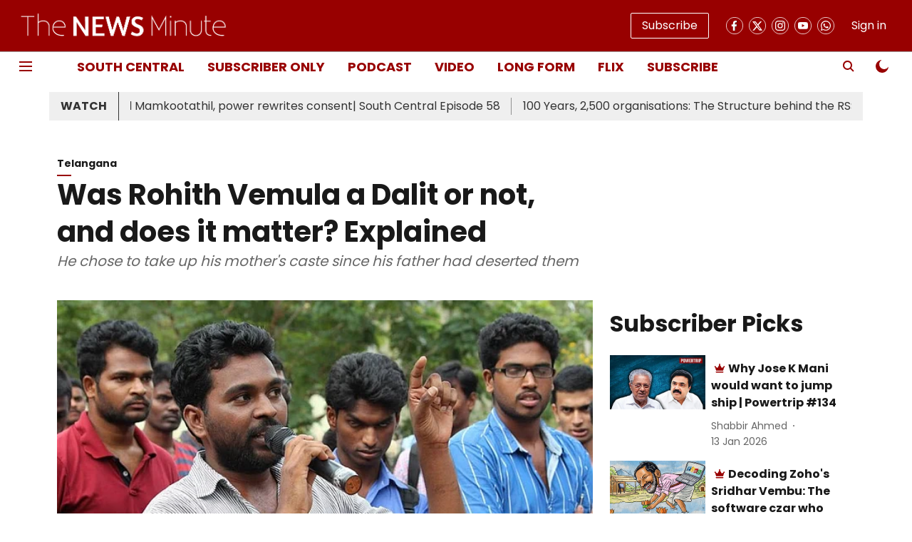

--- FILE ---
content_type: application/javascript; charset=UTF-8
request_url: https://www.thenewsminute.com/cdn-cgi/challenge-platform/h/b/scripts/jsd/d251aa49a8a3/main.js?
body_size: 9035
content:
window._cf_chl_opt={AKGCx8:'b'};~function(N8,sV,sC,sH,sD,sh,sU,so,N2,N4){N8=z,function(b,B,Nv,N7,s,N){for(Nv={b:346,B:447,s:268,N:470,f:366,d:377,k:474,M:289,x:505,P:499},N7=z,s=b();!![];)try{if(N=parseInt(N7(Nv.b))/1+-parseInt(N7(Nv.B))/2+parseInt(N7(Nv.s))/3*(-parseInt(N7(Nv.N))/4)+parseInt(N7(Nv.f))/5+-parseInt(N7(Nv.d))/6+parseInt(N7(Nv.k))/7*(-parseInt(N7(Nv.M))/8)+-parseInt(N7(Nv.x))/9*(-parseInt(N7(Nv.P))/10),B===N)break;else s.push(s.shift())}catch(f){s.push(s.shift())}}(i,525748),sV=this||self,sC=sV[N8(496)],sH={},sH[N8(274)]='o',sH[N8(371)]='s',sH[N8(291)]='u',sH[N8(269)]='z',sH[N8(417)]='n',sH[N8(388)]='I',sH[N8(456)]='b',sD=sH,sV[N8(305)]=function(B,s,N,M,fs,fB,fi,Nb,x,y,L,W,g,j,F){if(fs={b:349,B:254,s:461,N:381,f:428,d:437,k:435,M:472,x:435,P:257,y:333,L:399,W:422,g:448,l:491,j:276,F:267,a:450,A:266,O:390,K:295,S:483,n:312,R:464,J:465},fB={b:370,B:363,s:316,N:337,f:491,d:277,k:382,M:277,x:508,P:444,y:491,L:285,W:491,g:245,l:443,j:273,F:365},fi={b:445,B:487,s:384,N:400,f:351,d:443,k:443,M:389,x:367,P:383,y:251,L:387},Nb=N8,x={'JATrN':function(A,O){return O|A},'yTNGe':function(A,O){return A&O},'jwWrs':function(A,O){return A==O},'AGFCM':function(A,O){return A(O)},'ZNJct':Nb(fs.b),'xxHcp':function(A,O){return O===A},'RGGEE':function(A,O){return A+O},'xFRLi':Nb(fs.B),'mzFlm':Nb(fs.s),'ODWFF':function(A,O){return A<O},'uTgtJ':function(A,O){return A+O},'VFbrP':function(A,O){return A===O},'bTzTr':function(A,O,K,S){return A(O,K,S)},'LDouy':Nb(fs.N),'opMbP':function(A,O){return A===O},'BgCxz':function(A,O){return O===A},'alqmC':function(A,O){return A+O},'zwBqM':function(A,O,K){return A(O,K)},'uLzsn':function(A,O,K){return A(O,K)}},null===s||x[Nb(fs.f)](void 0,s))return M;for(y=sQ(s),B[Nb(fs.d)][Nb(fs.k)]&&(y=y[Nb(fs.M)](B[Nb(fs.d)][Nb(fs.x)](s))),y=B[Nb(fs.P)][Nb(fs.y)]&&B[Nb(fs.L)]?B[Nb(fs.P)][Nb(fs.y)](new B[(Nb(fs.L))](y)):function(A,Ns,fb,S,R,O,J,G,V,C){if(Ns=Nb,x[Ns(fB.b)]!==x[Ns(fB.B)]){for(A[Ns(fB.s)](),O=0;x[Ns(fB.N)](O,A[Ns(fB.f)]);A[O]===A[x[Ns(fB.d)](O,1)]?A[Ns(fB.k)](x[Ns(fB.M)](O,1),1):O+=1);return A}else for(fb={b:508},S={},S[Ns(fB.x)]=function(H,D){return H+D},R=S,J=W[Ns(fB.P)](O),G=0;G<J[Ns(fB.y)];G++)if(V=J[G],x[Ns(fB.L)]('f',V)&&(V='N'),J[V]){for(C=0;C<J[J[G]][Ns(fB.W)];-1===G[V][Ns(fB.g)](j[J[G]][C])&&(V(C[J[G]][C])||H[V][Ns(fB.l)](x[Ns(fB.j)]('o.',D[J[G]][C]))),C++);}else E[V]=F[J[G]][Ns(fB.F)](function(Z,NN){return NN=Ns,R[NN(fb.b)]('o.',Z)})}(y),L='nAsAaAb'.split('A'),L=L[Nb(fs.W)][Nb(fs.g)](L),W=0;W<y[Nb(fs.l)];W++)if(g=y[W],j=x[Nb(fs.j)](sv,B,s,g),L(j)){if(Nb(fs.F)!==x[Nb(fs.a)])F=x[Nb(fs.A)]('s',j)&&!B[Nb(fs.O)](s[g]),x[Nb(fs.K)](Nb(fs.S),x[Nb(fs.n)](N,g))?x[Nb(fs.R)](P,N+g,j):F||P(N+g,s[g]);else return![]}else x[Nb(fs.J)](P,N+g,j);return M;function P(A,O,NB,S){if(NB=Nb,NB(fi.b)!==x[NB(fi.B)])Object[NB(fi.s)][NB(fi.N)][NB(fi.f)](M,O)||(M[O]=[]),M[O][NB(fi.d)](A);else{for(j=0;V<C;D<<=1,F-1==E?(Q=0,A[NB(fi.k)](U(o)),X=0):Z++,H++);for(S=I[NB(fi.M)](0),y=0;8>Y;i0=x[NB(fi.x)](i1<<1.45,x[NB(fi.P)](S,1)),x[NB(fi.y)](i2,i3-1)?(i4=0,i5[NB(fi.d)](x[NB(fi.L)](i6,i7)),i8=0):i9++,S>>=1,T++);}}},sh=N8(480)[N8(397)](';'),sU=sh[N8(422)][N8(448)](sh),sV[N8(385)]=function(B,s,fk,Nf,N,k,M,x,P){for(fk={b:444,B:255,s:491,N:245,f:358,d:443,k:244,M:365},Nf=N8,N={'mFMhQ':function(L,W){return L<W},'bsUeX':function(y,L){return y(L)},'kTllQ':function(L,W){return L+W}},k=Object[Nf(fk.b)](s),M=0;N[Nf(fk.B)](M,k[Nf(fk.s)]);M++)if(x=k[M],x==='f'&&(x='N'),B[x]){for(P=0;P<s[k[M]][Nf(fk.s)];-1===B[x][Nf(fk.N)](s[k[M]][P])&&(N[Nf(fk.f)](sU,s[k[M]][P])||B[x][Nf(fk.d)](N[Nf(fk.k)]('o.',s[k[M]][P]))),P++);}else B[x]=s[k[M]][Nf(fk.M)](function(y){return'o.'+y})},so=null,N2=N1(),N4=function(pu,po,pr,pU,ph,pQ,Nn,B,s,N,f){return pu={b:368,B:307,s:375},po={b:507,B:347,s:507,N:455,f:409,d:324,k:416,M:507,x:327,P:300,y:432,L:265,W:313,g:443,l:446,j:432,F:507,a:457,A:261,O:311,K:507,S:350,n:379,R:281,J:507,c:318,G:443,m:362,V:463},pr={b:264,B:368,s:390,N:356,f:483,d:362,k:486,M:247,x:491},pU={b:389},ph={b:468,B:491,s:318,N:384,f:400,d:351,k:362,M:384,x:389,P:283,y:369,L:493,W:443,g:432,l:389,j:271,F:418,a:411,A:287,O:486,K:309,S:298,n:486,R:247,J:507,c:326,G:432,m:392,V:384,C:351,H:489,D:354,E:485,v:493,Q:261,h:389,U:287,o:430,X:250,Z:443,I:361,e:443,Y:372,T:334,i0:300,i1:443,i2:455,i3:334,i4:396,i5:311,i6:443,i7:443,i8:409,i9:281},pQ={b:486},Nn=N8,B={'PRBeA':function(d,k){return d==k},'IVRxk':function(d){return d()},'zEOAc':function(d,k){return d<k},'syhkF':function(d,k){return d+k},'BSApG':function(d,k){return d-k},'Iajgh':function(d,k){return d(k)},'dzoAU':function(d,k){return k|d},'bnlWP':function(d,k){return d<k},'pbZUq':function(d,k){return d<<k},'AuEuZ':function(d,k){return k|d},'ngNDI':function(d,k){return k&d},'jCLmY':function(d,k){return d==k},'TdKOk':function(d,k){return d&k},'lAGvZ':function(d,k){return d(k)},'FXjJr':function(d,k){return d!==k},'CEGau':function(d,k){return d>k},'ffEMT':function(d,k){return d(k)},'wtDBM':function(d,k){return d==k},'EFdAE':function(d,k){return d<k},'tvrGw':function(d,k){return d|k},'yxxqO':function(d,k){return d|k},'GJDGY':function(d,k){return d<<k},'OQLnB':function(d,k){return d&k},'upxHI':function(d,k){return d==k},'dnbIf':function(d,k){return d&k},'cTdUR':function(d,k){return d-k},'RqSWb':function(d,k){return d(k)},'qWKUj':function(d,k){return d===k},'hTVGz':Nn(pu.b),'oVDFc':function(d,k){return d!=k},'ThIxz':function(d,k){return d*k},'oysmG':function(d,k){return d<k},'YMfCh':function(d,k){return d!=k},'MSLqM':function(d,k){return d<k},'IbdxP':function(d,k){return d(k)},'kpZgx':function(d,k){return k!=d},'sVlHg':function(d,k){return d!=k},'lQZxk':function(d,k){return d(k)},'veFMZ':function(d,k){return d(k)},'eACKP':function(d,k){return k==d}},s=String[Nn(pu.B)],N={'h':function(d,pv,NR){return pv={b:330,B:318},NR=Nn,B[NR(pQ.b)](null,d)?'':N.g(d,6,function(k,NJ){return NJ=NR,NJ(pv.b)[NJ(pv.B)](k)})},'g':function(M,x,P,Nc,y,L,W,j,F,A,O,K,S,R,J,G,V,C){if(Nc=Nn,M==null)return'';for(L={},W={},j='',F=2,A=3,O=2,K=[],S=0,R=0,J=0;B[Nc(ph.b)](J,M[Nc(ph.B)]);J+=1)if(G=M[Nc(ph.s)](J),Object[Nc(ph.N)][Nc(ph.f)][Nc(ph.d)](L,G)||(L[G]=A++,W[G]=!0),V=B[Nc(ph.k)](j,G),Object[Nc(ph.N)][Nc(ph.f)][Nc(ph.d)](L,V))j=V;else{if(Object[Nc(ph.M)][Nc(ph.f)][Nc(ph.d)](W,j)){if(256>j[Nc(ph.x)](0)){if(Nc(ph.P)!==Nc(ph.y)){for(y=0;B[Nc(ph.b)](y,O);S<<=1,R==B[Nc(ph.L)](x,1)?(R=0,K[Nc(ph.W)](B[Nc(ph.g)](P,S)),S=0):R++,y++);for(C=j[Nc(ph.l)](0),y=0;8>y;S=B[Nc(ph.j)](S<<1.53,1.15&C),R==x-1?(R=0,K[Nc(ph.W)](P(S)),S=0):R++,C>>=1,y++);}else B[Nc(ph.F)](B)}else{for(C=1,y=0;B[Nc(ph.a)](y,O);S=B[Nc(ph.A)](S,1)|C,B[Nc(ph.O)](R,x-1)?(R=0,K[Nc(ph.W)](P(S)),S=0):R++,C=0,y++);for(C=j[Nc(ph.l)](0),y=0;16>y;S=B[Nc(ph.K)](S<<1,B[Nc(ph.S)](C,1)),B[Nc(ph.n)](R,x-1)?(R=0,K[Nc(ph.W)](P(S)),S=0):R++,C>>=1,y++);}F--,B[Nc(ph.R)](0,F)&&(F=Math[Nc(ph.J)](2,O),O++),delete W[j]}else for(C=L[j],y=0;y<O;S=S<<1.55|B[Nc(ph.c)](C,1),x-1==R?(R=0,K[Nc(ph.W)](B[Nc(ph.G)](P,S)),S=0):R++,C>>=1,y++);j=(F--,0==F&&(F=Math[Nc(ph.J)](2,O),O++),L[V]=A++,B[Nc(ph.m)](String,G))}if(''!==j){if(Object[Nc(ph.V)][Nc(ph.f)][Nc(ph.C)](W,j)){if(B[Nc(ph.H)](Nc(ph.D),Nc(ph.D)))return;else{if(B[Nc(ph.E)](256,j[Nc(ph.l)](0))){for(y=0;B[Nc(ph.a)](y,O);S<<=1,R==B[Nc(ph.v)](x,1)?(R=0,K[Nc(ph.W)](B[Nc(ph.Q)](P,S)),S=0):R++,y++);for(C=j[Nc(ph.h)](0),y=0;8>y;S=B[Nc(ph.U)](S,1)|C&1,B[Nc(ph.o)](R,x-1)?(R=0,K[Nc(ph.W)](P(S)),S=0):R++,C>>=1,y++);}else{for(C=1,y=0;B[Nc(ph.X)](y,O);S=B[Nc(ph.K)](B[Nc(ph.U)](S,1),C),B[Nc(ph.O)](R,x-1)?(R=0,K[Nc(ph.Z)](P(S)),S=0):R++,C=0,y++);for(C=j[Nc(ph.h)](0),y=0;16>y;S=B[Nc(ph.I)](S<<1,C&1.44),R==x-1?(R=0,K[Nc(ph.e)](P(S)),S=0):R++,C>>=1,y++);}F--,F==0&&(F=Math[Nc(ph.J)](2,O),O++),delete W[j]}}else for(C=L[j],y=0;y<O;S=B[Nc(ph.Y)](B[Nc(ph.T)](S,1),B[Nc(ph.i0)](C,1)),x-1==R?(R=0,K[Nc(ph.i1)](P(S)),S=0):R++,C>>=1,y++);F--,B[Nc(ph.i2)](0,F)&&O++}for(C=2,y=0;y<O;S=B[Nc(ph.i3)](S,1)|B[Nc(ph.i4)](C,1),R==B[Nc(ph.i5)](x,1)?(R=0,K[Nc(ph.i6)](P(S)),S=0):R++,C>>=1,y++);for(;;)if(S<<=1,x-1==R){K[Nc(ph.i7)](B[Nc(ph.i8)](P,S));break}else R++;return K[Nc(ph.i9)]('')},'j':function(d,NG,M,x,P){if(NG=Nn,B[NG(pr.b)]!==NG(pr.B))(M=F[a],x=A(O,K,M),S(x))?(P='s'===x&&!E[NG(pr.s)](P[M]),B[NG(pr.N)](NG(pr.f),B[NG(pr.d)](Q,M))?h(U+M,x):P||o(X+M,Z[M])):H(D+M,x);else return B[NG(pr.k)](null,d)?'':B[NG(pr.M)]('',d)?null:N.i(d[NG(pr.x)],32768,function(M,Nm){return Nm=NG,d[Nm(pU.b)](M)})},'i':function(M,x,P,NV,y,L,W,j,F,A,O,K,S,R,J,G,C,V){for(NV=Nn,y=[],L=4,W=4,j=3,F=[],K=P(0),S=x,R=1,A=0;3>A;y[A]=A,A+=1);for(J=0,G=Math[NV(po.b)](2,2),O=1;B[NV(po.B)](O,G);V=K&S,S>>=1,0==S&&(S=x,K=P(R++)),J|=O*(0<V?1:0),O<<=1);switch(J){case 0:for(J=0,G=Math[NV(po.s)](2,8),O=1;B[NV(po.B)](O,G);V=S&K,S>>=1,B[NV(po.N)](0,S)&&(S=x,K=B[NV(po.f)](P,R++)),J|=B[NV(po.d)](B[NV(po.k)](0,V)?1:0,O),O<<=1);C=s(J);break;case 1:for(J=0,G=Math[NV(po.M)](2,16),O=1;B[NV(po.x)](O,G);V=B[NV(po.P)](K,S),S>>=1,S==0&&(S=x,K=B[NV(po.y)](P,R++)),J|=(B[NV(po.L)](0,V)?1:0)*O,O<<=1);C=B[NV(po.W)](s,J);break;case 2:return''}for(A=y[3]=C,F[NV(po.g)](C);;){if(R>M)return'';for(J=0,G=Math[NV(po.b)](2,j),O=1;B[NV(po.l)](O,G);V=S&K,S>>=1,0==S&&(S=x,K=B[NV(po.j)](P,R++)),J|=O*(0<V?1:0),O<<=1);switch(C=J){case 0:for(J=0,G=Math[NV(po.F)](2,8),O=1;B[NV(po.a)](O,G);V=B[NV(po.P)](K,S),S>>=1,0==S&&(S=x,K=P(R++)),J|=B[NV(po.d)](0<V?1:0,O),O<<=1);y[W++]=B[NV(po.A)](s,J),C=B[NV(po.O)](W,1),L--;break;case 1:for(J=0,G=Math[NV(po.K)](2,16),O=1;O!=G;V=K&S,S>>=1,B[NV(po.N)](0,S)&&(S=x,K=B[NV(po.S)](P,R++)),J|=B[NV(po.d)](0<V?1:0,O),O<<=1);y[W++]=B[NV(po.n)](s,J),C=W-1,L--;break;case 2:return F[NV(po.R)]('')}if(L==0&&(L=Math[NV(po.J)](2,j),j++),y[C])C=y[C];else if(C===W)C=A+A[NV(po.c)](0);else return null;F[NV(po.G)](C),y[W++]=B[NV(po.m)](A,C[NV(po.c)](0)),L--,A=C,B[NV(po.V)](0,L)&&(L=Math[NV(po.F)](2,j),j++)}}},f={},f[Nn(pu.s)]=N.h,f}(),N5();function i(d4){return d4='475314yXMkcS,MKALf,veFMZ,qpDxn,qcoxT,splice,yTNGe,prototype,rxvNi8,lFnnZ,AGFCM,bigint,charCodeAt,isNaN,parent,lAGvZ,error,/jsd/oneshot/d251aa49a8a3/0.39211740000465767:1768817526:chs5yGUHJ1gOvx_glOE6UyvnRKpmcTTfI3Aq3lunfNc/,contentWindow,dnbIf,split,toString,Set,hasOwnProperty,ontimeout,VZpoq,iframe,AKGCx8,BpKHM,tabIndex,appendChild,onreadystatechange,RqSWb,onload,bnlWP,qhlMC,EzbZZ,onerror,event,oysmG,number,IVRxk,jwxbf,ybTCL,status,includes,sid,SonYN,detail,DyjEk,KhqtP,VFbrP,catch,wtDBM,http-code:,Iajgh,POST,open,getOwnPropertyNames,jluHq,Object,display: none,sbCUR,pnEOU,pFPkx,isArray,push,keys,NwJxG,kpZgx,1486654lmoyJr,bind,rnxgU,LDouy,/invisible/jsd,KJYwm,ejykQ,errorInfoObject,upxHI,boolean,sVlHg,SSTpq3,CMReG,POLRk,FlTMH,Djsme,eACKP,zwBqM,uLzsn,KBmTQ,txwbL,zEOAc,_cf_chl_opt,864xJvtpL,createElement,concat,ryzSY,9051nDUQYx,XMLHttpRequest,location,iIlRk,fwBmt,jsd,_cf_chl_opt;JJgc4;PJAn2;kJOnV9;IWJi4;OHeaY1;DqMg0;FKmRv9;LpvFx1;cAdz2;PqBHf2;nFZCC5;ddwW5;pRIb1;rxvNi8;RrrrA2;erHi9,log,getPrototypeOf,d.cookie,TFyRf,CEGau,PRBeA,ZNJct,LCyVZ,FXjJr,randomUUID,length,contentDocument,BSApG,loading,api,document,XZdaX,fUVRG,12344950RpksZM,LCGvP,zSGPg,stringify,body,tptCd,9OHVrZi,JYVgZ,pow,hSSpK,RFmpy,GCOVN,kTllQ,indexOf,GIEQT,jCLmY,CnwA5,ZdGxb,EFdAE,jwWrs,MAvsH,Function,Zynao,mFMhQ,LkcCZ,Array,yPsMv,lLbBb,error on cf_chl_props,ffEMT,oBRBM,cloudflare-invisible,hTVGz,MSLqM,opMbP,gNzcl,4791utTmYo,symbol,/cdn-cgi/challenge-platform/h/,dzoAU,HMEkC,RGGEE,object,zwYsq,bTzTr,uTgtJ,CSLkd,now,xOUrY,join,clientInformation,GVnJa,/b/ov1/0.39211740000465767:1768817526:chs5yGUHJ1gOvx_glOE6UyvnRKpmcTTfI3Aq3lunfNc/,xxHcp,success,pbZUq,ENNlO,2336JAhMpD,DBlNf,undefined,hUcAD,6|2|8|5|1|9|0|7|3|4,EioqL,BgCxz,AdeF3,random,ngNDI,vJjLY,OQLnB,zCVpT,TYlZ6,sjkKS,lAQDp,pRIb1,zCGrh,fromCharCode,wLBSI,AuEuZ,xSqMS,cTdUR,alqmC,IbdxP,byIYG,href,sort,XsCLS,charAt,function,ORjCR,send,FQlko,ZQcgu,ThIxz,postMessage,TdKOk,YMfCh,XJrXw,JBxy9,ODVdBubprANJF2WYy0hGtUfKlia1xL4R6w-MjCS5QTHIcsE$kzo9+83XZnvqmePg7,VwLDE,aUjz8,from,GJDGY,tXtQV,chctx,ODWFF,CVnBR,floor,EcmbP,xhr-error,LRmiB4,__CF$cv$params,navigator,removeChild,269211gUovTG,oVDFc,addEventListener,gMnfm,lQZxk,call,[native code],fesBc,DHoPH,timeout,qWKUj,DOMContentLoaded,bsUeX,DmlUG,pkLOA2,tvrGw,syhkF,mzFlm,apRfN,map,2835480AmKxLl,JATrN,IJWZh,Pbgnz,xFRLi,string,yxxqO,readyState,style,OZqXe,source'.split(','),i=function(){return d4},i()}function sr(fM,Np,N,f,d,k,M,x,P){f=(fM={b:338,B:355,s:303,N:403,f:320,d:282,k:252,M:292,x:471,P:374,y:438,L:406,W:503,g:407,l:395,j:320,F:344,a:492,A:345,O:292,K:252,S:338},Np=N8,N={},N[Np(fM.b)]=Np(fM.B),N[Np(fM.s)]=Np(fM.N),N[Np(fM.f)]=Np(fM.d),N[Np(fM.k)]=Np(fM.M),N);try{return d=sC[Np(fM.x)](f[Np(fM.s)]),d[Np(fM.P)]=Np(fM.y),d[Np(fM.L)]='-1',sC[Np(fM.W)][Np(fM.g)](d),k=d[Np(fM.l)],M={},M=pRIb1(k,k,'',M),M=pRIb1(k,k[f[Np(fM.j)]]||k[Np(fM.F)],'n.',M),M=pRIb1(k,d[Np(fM.a)],'d.',M),sC[Np(fM.W)][Np(fM.A)](d),x={},x.r=M,x.e=null,x}catch(y){if(Np(fM.O)===f[Np(fM.K)])return P={},P.r={},P.e=y,P;else x(f[Np(fM.S)])}}function sv(B,s,N,No,Ni,k,M,x,P,y){for(No={b:293,B:319,s:353,N:397,f:257,d:442,k:299,M:308,x:274,P:319,y:429,L:441,W:257},Ni=N8,k={'fesBc':Ni(No.b),'vJjLY':Ni(No.B),'wLBSI':function(L,W,g){return L(W,g)},'pFPkx':function(L,W){return W===L}},M=k[Ni(No.s)][Ni(No.N)]('|'),x=0;!![];){switch(M[x++]){case'0':if(!0===y)return'T';continue;case'1':if(B[Ni(No.f)][Ni(No.d)](y))return'a';continue;case'2':try{y=s[N]}catch(L){return'i'}continue;case'3':P=typeof y;continue;case'4':return k[Ni(No.k)]==P?k[Ni(No.M)](sE,B,y)?'N':'f':sD[P]||'?';case'5':if(Ni(No.x)==typeof y)try{if(Ni(No.P)==typeof y[Ni(No.y)])return y[Ni(No.y)](function(){}),'p'}catch(W){}continue;case'6':continue;case'7':if(y===!1)return'F';continue;case'8':if(null==y)return void 0===y?'u':'x';continue;case'9':if(k[Ni(No.L)](y,B[Ni(No.W)]))return'D';continue}break}}function N0(b,B,p4,p3,p2,p1,Na,s,N,f,d){if(p4={b:431,B:270,s:343,N:481,f:469,d:475,k:434,M:433,x:420,P:404,y:394,L:495,W:335,g:484,l:355,j:401,F:410,a:414,A:424,O:476,K:315,S:476,n:321,R:375,J:502},p3={b:341},p2={b:246,B:459,s:304,N:402,f:421,d:412,k:286,M:359,x:286},p1={b:460,B:355},Na=N8,s={'POLRk':function(k,M){return k(M)},'GIEQT':function(k,M){return k!==M},'VZpoq':function(k,M){return k>=M},'qhlMC':function(k,M){return k(M)},'DmlUG':Na(p4.b),'ybTCL':Na(p4.B),'SonYN':function(k){return k()}},N=sV[Na(p4.s)],console[Na(p4.N)](sV[Na(p4.f)]),f=new sV[(Na(p4.d))](),f[Na(p4.k)](Na(p4.M),s[Na(p4.x)]+sV[Na(p4.f)][Na(p4.P)]+Na(p4.y)+N.r),N[Na(p4.L)]){if(Na(p4.W)!==Na(p4.g))f[Na(p4.l)]=5e3,f[Na(p4.j)]=function(NA){NA=Na,s[NA(p1.b)](B,NA(p1.B))};else return'i'}f[Na(p4.F)]=function(NO){NO=Na,s[NO(p2.b)](NO(p2.B),NO(p2.s))?s[NO(p2.N)](f[NO(p2.f)],200)&&f[NO(p2.f)]<300?s[NO(p2.d)](B,NO(p2.k)):B(s[NO(p2.M)]+f[NO(p2.f)]):B(NO(p2.x))},f[Na(p4.a)]=function(NK){NK=Na,B(NK(p3.b))},d={'t':s[Na(p4.A)](sY),'lhr':sC[Na(p4.O)]&&sC[Na(p4.O)][Na(p4.K)]?sC[Na(p4.S)][Na(p4.K)]:'','api':N[Na(p4.L)]?!![]:![],'c':sZ(),'payload':b},f[Na(p4.n)](N4[Na(p4.R)](JSON[Na(p4.J)](d)))}function z(b,B,s,N){return b=b-244,s=i(),N=s[b],N}function sI(fh,fQ,Ng,b,B){if(fh={b:431,B:497,s:497,N:378,f:378,d:278,k:323,M:421,x:288},fQ={b:290},Ng=N8,b={'CSLkd':function(s,N){return s(N)},'ZQcgu':Ng(fh.b),'DBlNf':function(s){return s()},'XZdaX':function(s,N){return N===s},'ENNlO':function(s,N){return s*N}},B=sX(),b[Ng(fh.B)](B,null)){if(b[Ng(fh.s)](Ng(fh.N),Ng(fh.f)))return;else b[Ng(fh.d)](s,b[Ng(fh.k)]+N[Ng(fh.M)])}so=(so&&clearTimeout(so),setTimeout(function(Nl){Nl=Ng,b[Nl(fQ.b)](su)},b[Ng(fh.x)](B,1e3)))}function su(b,fG,fc,fK,fO,fA,fa,Nd,B,s){fG={b:466,B:319,s:260,N:452,f:478},fc={b:504,B:500,s:427,N:389,f:405,d:443,k:310,M:322,x:506,P:477,y:331,L:436,W:443,g:389,l:449,j:488,F:386,a:443,A:507,O:501,K:280,S:314,n:498},fK={b:364},fO={b:259},fA={b:256},fa={b:314},Nd=N8,B={'byIYG':function(N,f){return N(f)},'LkcCZ':function(N,f){return N|f},'lLbBb':function(N,f){return f&N},'apRfN':function(N,f){return N<<f},'XsCLS':function(N,f){return f==N},'EcmbP':function(N,f){return N-f},'tptCd':function(N,f){return f===N},'LCGvP':Nd(fG.b),'zSGPg':function(N,f){return N===f},'xOUrY':Nd(fG.B),'fUVRG':function(N){return N()},'KJYwm':function(N,f,d){return N(f,d)},'fwBmt':Nd(fG.s)},s=sr(),N0(s.r,function(N,fS,fq,NW,f,k){if(fS={b:340},fq={b:317},NW=Nd,f={'BpKHM':function(d,k){return d==k},'xSqMS':function(d,k,Nk){return Nk=z,B[Nk(fa.b)](d,k)},'FQlko':function(d,k,NM){return NM=z,B[NM(fA.b)](d,k)},'JYVgZ':function(d,k,Nx){return Nx=z,B[Nx(fO.b)](d,k)},'iIlRk':function(d,k,NP){return NP=z,B[NP(fK.b)](d,k)},'VwLDE':function(d,k,Ny){return Ny=z,B[Ny(fq.b)](d,k)},'jluHq':function(d,k,NL){return NL=z,B[NL(fS.b)](d,k)},'rnxgU':function(d,k){return d>k},'LCyVZ':function(d,k){return k&d},'lFnnZ':function(d,k){return d-k}},B[NW(fc.b)](B[NW(fc.B)],NW(fc.s))){if(256>ix[NW(fc.N)](0)){for(zL=0;zW<zt;zl<<=1,f[NW(fc.f)](zj,zw-1)?(zF=0,za[NW(fc.d)](f[NW(fc.k)](zA,zO)),zK=0):zq++,zg++);for(k=zS[NW(fc.N)](0),zn=0;8>zR;zc=f[NW(fc.M)](zG<<1,f[NW(fc.x)](k,1)),zV-1==zm?(zC=0,zH[NW(fc.d)](zD(zE)),zv=0):zQ++,k>>=1,zJ++);}else{for(k=1,zh=0;zU<zr;zu=f[NW(fc.M)](f[NW(fc.P)](zX,1),k),f[NW(fc.y)](zZ,f[NW(fc.L)](zI,1))?(ze=0,zY[NW(fc.W)](zT(b0)),b1=0):b2++,k=0,zo++);for(k=b3[NW(fc.g)](0),b4=0;f[NW(fc.l)](16,b5);b7=b8<<1|f[NW(fc.j)](k,1),b9==f[NW(fc.F)](bi,1)?(bz=0,bb[NW(fc.a)](bB(bs)),bN=0):bf++,k>>=1,b6++);}zf--,f[NW(fc.f)](0,zp)&&(zd=zk[NW(fc.A)](2,zM),zx++),delete zP[zy]}else B[NW(fc.O)](typeof b,B[NW(fc.K)])&&B[NW(fc.S)](b,N),B[NW(fc.n)](sI)}),s.e&&B[Nd(fG.N)](N3,B[Nd(fG.f)],s.e)}function N3(N,f,p9,NS,d,k,M,x,P,y,L,W,g){if(p9={b:270,B:284,s:451,N:479,f:453,d:296,k:302,M:343,x:249,P:426,y:469,L:404,W:262,g:380,l:475,j:434,F:433,a:355,A:401,O:248,K:248,S:458,n:458,R:342,J:469,c:360,G:469,m:332,V:329,C:454,H:336,D:376,E:258,v:321,Q:375},NS=N8,d={'ejykQ':function(l,j){return l(j)},'ZdGxb':function(l,j){return l+j},'DyjEk':NS(p9.b),'oBRBM':NS(p9.B),'qpDxn':NS(p9.s),'yPsMv':NS(p9.N)},!d[NS(p9.f)](se,0))return![];M=(k={},k[NS(p9.d)]=N,k[NS(p9.k)]=f,k);try{x=sV[NS(p9.M)],P=d[NS(p9.x)](d[NS(p9.P)]+sV[NS(p9.y)][NS(p9.L)]+d[NS(p9.W)],x.r)+d[NS(p9.g)],y=new sV[(NS(p9.l))](),y[NS(p9.j)](NS(p9.F),P),y[NS(p9.a)]=2500,y[NS(p9.A)]=function(){},L={},L[NS(p9.O)]=sV[NS(p9.y)][NS(p9.K)],L[NS(p9.S)]=sV[NS(p9.y)][NS(p9.n)],L[NS(p9.R)]=sV[NS(p9.J)][NS(p9.R)],L[NS(p9.c)]=sV[NS(p9.G)][NS(p9.m)],L[NS(p9.V)]=N2,W=L,g={},g[NS(p9.C)]=M,g[NS(p9.H)]=W,g[NS(p9.D)]=d[NS(p9.E)],y[NS(p9.v)](N4[NS(p9.Q)](g))}catch(l){}}function sT(fZ,NF,b,B,s,N){return fZ={b:467,B:462,s:339,N:279,f:328,d:440,k:306,M:389},NF=N8,b={'Djsme':function(f){return f()},'XJrXw':function(f,d){return f-d},'pnEOU':function(f,d){return f===d},'zCGrh':NF(fZ.b)},B=3600,s=b[NF(fZ.B)](sY),N=Math[NF(fZ.s)](Date[NF(fZ.N)]()/1e3),b[NF(fZ.f)](N,s)>B?b[NF(fZ.d)](NF(fZ.b),b[NF(fZ.k)])?![]:s[NF(fZ.M)](N):!![]}function N5(d1,d0,pY,NC,b,B,s,N,f){if(d1={b:357,B:343,s:473,N:373,f:494,d:348,k:348,M:419,x:408},d0={b:373,B:494,s:408,N:510},pY={b:301},NC=N8,b={'zCVpT':function(d,k){return d(k)},'GCOVN':function(d){return d()},'ryzSY':function(d,k){return k!==d},'jwxbf':NC(d1.b)},B=sV[NC(d1.B)],!B)return;if(!sT())return;(s=![],N=function(NH){if(NH=NC,!s){if(s=!![],!sT())return;b[NH(pY.b)](su,function(d){N6(B,d)})}},b[NC(d1.s)](sC[NC(d1.N)],NC(d1.f)))?N():sV[NC(d1.d)]?sC[NC(d1.k)](b[NC(d1.M)],N):(f=sC[NC(d1.x)]||function(){},sC[NC(d1.x)]=function(ND){ND=NC,f(),sC[ND(d0.b)]!==ND(d0.B)&&(sC[ND(d0.s)]=f,b[ND(d0.N)](N))})}function sZ(){return sX()!==null}function sQ(s,NX,Nz,N,f,d){for(NX={b:509,B:509,s:472,N:444,f:482},Nz=N8,N={},N[Nz(NX.b)]=function(k,M){return M!==k},f=N,d=[];f[Nz(NX.B)](null,s);d=d[Nz(NX.s)](Object[Nz(NX.N)](s)),s=Object[Nz(NX.f)](s));return d}function sX(fV,Nt,B,s,N,f){return fV={b:413,B:417,s:294,N:343},Nt=N8,B={},B[Nt(fV.b)]=Nt(fV.B),B[Nt(fV.s)]=function(d,k){return d<k},s=B,N=sV[Nt(fV.N)],!N?null:(f=N.i,typeof f!==s[Nt(fV.b)]||s[Nt(fV.s)](f,30))?null:f}function N1(p5,Nq){return p5={b:490},Nq=N8,crypto&&crypto[Nq(p5.b)]?crypto[Nq(p5.b)]():''}function sE(B,s,NQ,N9){return NQ={b:253,B:384,s:398,N:351,f:245,d:352},N9=N8,s instanceof B[N9(NQ.b)]&&0<B[N9(NQ.b)][N9(NQ.B)][N9(NQ.s)][N9(NQ.N)](s)[N9(NQ.f)](N9(NQ.d))}function se(b,fU,Nj){return fU={b:297},Nj=N8,Math[Nj(fU.b)]()<b}function N6(N,f,d3,NE,d,k,M,x){if(d3={b:272,B:439,s:286,N:275,f:263,d:495,k:272,M:376,x:275,P:423,y:415,L:286,W:391,g:325,l:376,j:275,F:423,a:393,A:425,O:325},NE=N8,d={},d[NE(d3.b)]=function(P,L){return P===L},d[NE(d3.B)]=NE(d3.s),d[NE(d3.N)]=NE(d3.f),k=d,!N[NE(d3.d)])return;k[NE(d3.k)](f,k[NE(d3.B)])?(M={},M[NE(d3.M)]=k[NE(d3.x)],M[NE(d3.P)]=N.r,M[NE(d3.y)]=NE(d3.L),sV[NE(d3.W)][NE(d3.g)](M,'*')):(x={},x[NE(d3.l)]=k[NE(d3.j)],x[NE(d3.F)]=N.r,x[NE(d3.y)]=NE(d3.a),x[NE(d3.A)]=f,sV[NE(d3.W)][NE(d3.O)](x,'*'))}function sY(fr,Nw,b){return fr={b:343,B:339},Nw=N8,b=sV[Nw(fr.b)],Math[Nw(fr.B)](+atob(b.t))}}()